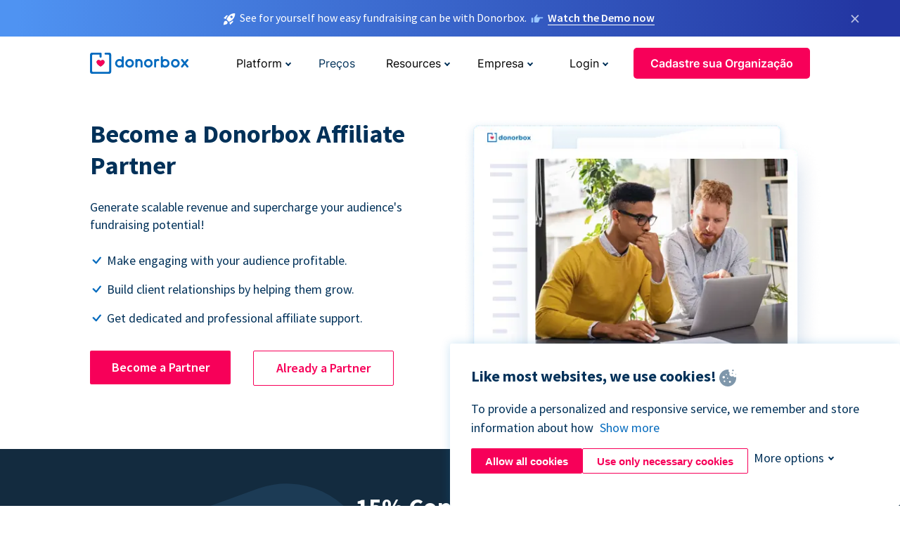

--- FILE ---
content_type: text/html; charset=utf-8
request_url: https://donorbox-www.herokuapp.com/pt/affiliate-partner-program?original_url=https%3A%2F%2Fdonorbox.org%2F%3Futm_source%3DPoweredby%26utm_campaign%3DThe%2BSusi%2BQ%2BWithout%2BWalls%26utm_content%3D166250&utm_campaign=The+Susi+Q+Without+Walls&utm_content=166250&utm_source=Poweredby
body_size: 12031
content:
<!DOCTYPE html><html lang="pt"><head><link rel="preconnect" href="https://www.googletagmanager.com"/><link rel="preconnect" href="https://google.com"/><link rel="preconnect" href="https://googleads.g.doubleclick.net"/><link rel="preconnect" href="https://www.facebook.com"/><link rel="preconnect" href="https://connect.facebook.net"/><link rel="preconnect" href="https://cdn.heapanalytics.com"/><link rel="dns-prefetch" href="https://www.googletagmanager.com"/><link rel="dns-prefetch" href="https://google.com"/><link rel="dns-prefetch" href="https://googleads.g.doubleclick.net"/><link rel="dns-prefetch" href="https://www.facebook.com"/><link rel="dns-prefetch" href="https://connect.facebook.net"/><link rel="dns-prefetch" href="https://cdn.heapanalytics.com"/><script>
  (function(w,d,s,l,i){w[l]=w[l]||[];w[l].push({'gtm.start':
      new Date().getTime(),event:'gtm.js'});var f=d.getElementsByTagName(s)[0],
    j=d.createElement(s),dl=l!='dataLayer'?'&l='+l:'';j.async=true;j.src=
    'https://www.googletagmanager.com/gtm.js?id='+i+dl;f.parentNode.insertBefore(j,f);
  })(window,document,'script','dataLayer','GTM-NWL3C83');
</script><script type="text/javascript" id="hs-script-loader" async defer src="//js.hs-scripts.com/7947408.js"></script><meta charset="utf-8"/><link rel="canonical" href="https://donorbox.org/pt/affiliate-partner-program"/><title>Join Donorbox Affiliate Partner Program</title><meta name="viewport" content="initial-scale=1.0"/><meta name="description" content="Join Donorbox trusted partner network. Let us together help nonprofit organizations to maximize their fundraising results."/><meta name="keywords" content="donorbox affiliate program, fundraising affiliate program"/><meta property="og:type" content="website"/><meta property="og:site_name" content="Donorbox"/><meta property="og:title" content="Join Donorbox Affiliate Partner Program"/><meta property="og:description" content="Join Donorbox trusted partner network. Let us together help nonprofit organizations to maximize their fundraising results."/><meta property="og:image" content="https://donorbox.org/landing_pages_assets/new-landing-pages/meta-images/home-7f2d68aaa66ab38667597d199072cb7cfc72fddee878fe425c74f91f17e1bd47.jpg"/><meta name="twitter:title" content="Join Donorbox Affiliate Partner Program"/><meta name="twitter:description" content="Join Donorbox trusted partner network. Let us together help nonprofit organizations to maximize their fundraising results."/><meta name="twitter:image" content="https://donorbox.org/landing_pages_assets/new-landing-pages/meta-images/home-7f2d68aaa66ab38667597d199072cb7cfc72fddee878fe425c74f91f17e1bd47.jpg"/><meta name="twitter:card" content="summary_large_image"><link rel="manifest" href="/manifest.json"/><meta name="theme-color" content="#ffffff"/><meta name="msapplication-TileColor" content="#ffffff"/><meta name="msapplication-TileImage" content="/ms-icon-144x144.png"/><link rel="icon" type="image/x-icon" href="/favicon-16x16.png" sizes="16x16"/><link rel="icon" type="image/x-icon" href="/favicon-32x32.png" sizes="32x32"/><link rel="icon" type="image/x-icon" href="/favicon-96x96.png" sizes="96x96"/><link rel="apple-touch-icon" sizes="57x57" href="/apple-icon-57x57.png"/><link rel="apple-touch-icon" sizes="60x60" href="/apple-icon-60x60.png"/><link rel="apple-touch-icon" sizes="72x72" href="/apple-icon-72x72.png"/><link rel="apple-touch-icon" sizes="76x76" href="/apple-icon-76x76.png"/><link rel="apple-touch-icon" sizes="114x114" href="/apple-icon-114x114.png"/><link rel="apple-touch-icon" sizes="120x120" href="/apple-icon-120x120.png"/><link rel="apple-touch-icon" sizes="144x144" href="/apple-icon-144x144.png"/><link rel="apple-touch-icon" sizes="152x152" href="/apple-icon-152x152.png"/><link rel="apple-touch-icon" sizes="180x180" href="/apple-icon-180x180.png"/><link rel="icon" type="image/png" sizes="192x192" href="/android-icon-192x192.png"/><!--[if IE]><link href="/landing_pages_assets/sans-pro/regular-1b01f058419a6785ee98b1de8a8604871d53552aa677b16f401d440def8e8a83.eot" as="font" crossorigin="anonymous"><link href="/landing_pages_assets/sans-pro/semibold-048f420980b42d9b3569a8ea826e9ba97b0d882b56ce5a20e3d9acabe1fb7214.eot" as="font" crossorigin="anonymous"><link href="/landing_pages_assets/sans-pro/bold-d5374547beba86fc76521d5b16944f8ad313b955b65b28d4b89aa61a0f0cbb0d.eot" as="font" crossorigin="anonymous"><![endif]--><link rel="preload" href="/landing_pages_assets/sans-pro/regular-506df6d11eb8bd950dea2b0b1e69397bc4410daeec6ba5aab4ad41e3386996d2.woff2" as="font" type="font/woff2" crossorigin="anonymous" fetchpriority="high"><link rel="preload" href="/landing_pages_assets/sans-pro/semibold-2b125f39737026068a5de4414fdd71a08ad6b3ea0e8e5f5bc97fa5607fdc3937.woff2" as="font" type="font/woff2" crossorigin="anonymous" fetchpriority="high"><link rel="preload" href="/landing_pages_assets/sans-pro/bold-6f023c1792d701dc7e4b79d25d86adf69729fff2700c4eb85b1dcb0d33fbe5c4.woff2" as="font" type="font/woff2" crossorigin="anonymous" fetchpriority="high"><link rel="preload" href="/landing_pages_assets/inter/regular-f71613ac7da472e102f775b374f4a766d816b1948ce4e0eaf7d9907c099363ad.woff2" as="font" type="font/woff2" crossorigin="anonymous" fetchpriority="high"><link rel="preload" href="/landing_pages_assets/inter/semibold-53b3114308ca921a20f8dc7349805375ab8381f8dc970f53e3e5dda7aa81a9f2.woff2" as="font" type="font/woff2" crossorigin="anonymous" fetchpriority="high"><link rel="preload" href="/landing_pages_assets/inter/bold-e6f866eac18175086a9e1ccd7cb63426122ee179ce42fdcf3380bfa79647dd2a.woff2" as="font" type="font/woff2" crossorigin="anonymous" fetchpriority="high"><link rel="preload" href="/landing_pages_assets/application-356b23ce10fcf475933bce3e94d3169112c289a59f6d8ef28f9f455231cb0bba.css" as="style" type="text/css"><link rel="stylesheet" href="/landing_pages_assets/application-356b23ce10fcf475933bce3e94d3169112c289a59f6d8ef28f9f455231cb0bba.css" media="all"/><!--[if lt IE 9]><script src="/landing_pages_assets/html5shiv.min-d9d619c5ff86e7cd908717476b6b86ecce6faded164984228232ac9ba2ccbf54.js" defer="defer"></script><link rel="stylesheet preload" href="/landing_pages_assets/application-ie-6348f8c6e18cc67ca7ffb537dc32222cdad4817d60777f38383a51934ae80c61.css" media="all" as="style"/><![endif]--><link rel="stylesheet preload" href="/landing_pages_assets/application-safari-918323572d70c4e57c897471611ef8e889c75652c5deff2b20b3aa5fe0856642.css" media="all" as="style"/><script type="text/javascript">
  var kjs = window.kjs || function (a) {
    var c = { apiKey: a.apiKey };
    var d = document;
    setTimeout(function () {
      var b = d.createElement("script");
      b.src = a.url || "https://cdn.kiflo.com/k.js", d.getElementsByTagName("script")[0].parentNode.appendChild(b)
    });
    return c;
  }({ apiKey: "9c8f407a-8b34-4e16-b4c3-7933b4d7757e" });
</script></head><body id="application_affiliate_partner_program" class="application affiliate_partner_program pt" data-namespace="" data-controller="application" data-action="affiliate_partner_program" data-locale="pt"><noscript><iframe src="https://www.googletagmanager.com/ns.html?id=GTM-NWL3C83" height="0" width="0" style="display:none;visibility:hidden"></iframe></noscript><div id="sticky_bar" class="sticky-nav-bar d-none"><p><img alt="See for yourself how easy fundraising can be with Donorbox." width="20" height="20" fetchpriority="high" loading="eager" src="/landing_pages_assets/new-landing-pages/rocket-launch-f7f79fcf9aab8e19a4c95eede5c7206b681c9a568d19ca0e63d4a32635605bf0.svg"/><span>See for yourself how easy fundraising can be with Donorbox.</span><img id="right_hand_icon" alt="See for yourself how easy fundraising can be with Donorbox." width="20" height="20" fetchpriority="high" loading="eager" src="/landing_pages_assets/new-landing-pages/hand-right-741947b82a464e7c9b2799a36575d9c057b4911a82dc6cc361fc6ec4bd5a34a9.svg"/><a target="_blank" rel="nofollow" href="https://donorbox.org/on-demand-demo-form/?utm_campaign=topbar">Watch the Demo now</a></p><div><span id="sticky_bar_close_icon">&times;</span></div></div><header id="app_header" class="pt"><a id="donorbox_logo" href="/pt?original_url=https%3A%2F%2Fdonorbox.org%2F%3Futm_source%3DPoweredby%26utm_campaign%3DThe%2BSusi%2BQ%2BWithout%2BWalls%26utm_content%3D166250&amp;utm_campaign=The+Susi+Q+Without+Walls&amp;utm_content=166250&amp;utm_source=Poweredby"><img title="Logo da Donorbox em link para home" alt="Logo da Donorbox em link para home" width="140" height="40" onerror="this.src=&#39;https://donorbox-www.herokuapp.com/landing_pages_assets/new-landing-pages/donorbox-logo-b007498227b575bbca83efad467e73805837c02601fc3d2da33ab7fc5772f1d0.svg&#39;" src="/landing_pages_assets/new-landing-pages/donorbox-logo-b007498227b575bbca83efad467e73805837c02601fc3d2da33ab7fc5772f1d0.svg"/></a><input id="menu_toggle" type="checkbox" name="menu_toggle" aria-label="Toggle menu"><label for="menu_toggle" aria-label="Toggle menu"></label><nav><div id="nav_dropdown_platform" aria-labelledby="nav_platform_menu_title"><p id="nav_platform_menu_title" class="menu_title"><button name="button" type="button">Platform</button></p><div class="submenu"><ul id="features_nav_list"><li><p>Fundrasing Features</p></li><li><a data-icon="all-features" href="/pt/features?original_url=https%3A%2F%2Fdonorbox.org%2F%3Futm_source%3DPoweredby%26utm_campaign%3DThe%2BSusi%2BQ%2BWithout%2BWalls%26utm_content%3D166250&amp;utm_campaign=The+Susi+Q+Without+Walls&amp;utm_content=166250&amp;utm_source=Poweredby">All features</a></li><li><a data-icon="quick-donate" href="/pt/quick-donate?original_url=https%3A%2F%2Fdonorbox.org%2F%3Futm_source%3DPoweredby%26utm_campaign%3DThe%2BSusi%2BQ%2BWithout%2BWalls%26utm_content%3D166250&amp;utm_campaign=The+Susi+Q+Without+Walls&amp;utm_content=166250&amp;utm_source=Poweredby">QuickDonate™ Donor Portal</a></li><li><a data-icon="donation-forms" href="/pt/donation-forms?original_url=https%3A%2F%2Fdonorbox.org%2F%3Futm_source%3DPoweredby%26utm_campaign%3DThe%2BSusi%2BQ%2BWithout%2BWalls%26utm_content%3D166250&amp;utm_campaign=The+Susi+Q+Without+Walls&amp;utm_content=166250&amp;utm_source=Poweredby">Donation Forms</a></li><li><a data-icon="events" href="/pt/events?original_url=https%3A%2F%2Fdonorbox.org%2F%3Futm_source%3DPoweredby%26utm_campaign%3DThe%2BSusi%2BQ%2BWithout%2BWalls%26utm_content%3D166250&amp;utm_campaign=The+Susi+Q+Without+Walls&amp;utm_content=166250&amp;utm_source=Poweredby">Events</a></li><li><a data-icon="donation-pages" href="/pt/donation-pages?original_url=https%3A%2F%2Fdonorbox.org%2F%3Futm_source%3DPoweredby%26utm_campaign%3DThe%2BSusi%2BQ%2BWithout%2BWalls%26utm_content%3D166250&amp;utm_campaign=The+Susi+Q+Without+Walls&amp;utm_content=166250&amp;utm_source=Poweredby">Donation Pages</a></li><li><a data-icon="recurring-donations" href="/pt/recurring-donations?original_url=https%3A%2F%2Fdonorbox.org%2F%3Futm_source%3DPoweredby%26utm_campaign%3DThe%2BSusi%2BQ%2BWithout%2BWalls%26utm_content%3D166250&amp;utm_campaign=The+Susi+Q+Without+Walls&amp;utm_content=166250&amp;utm_source=Poweredby">Recurring Donations</a></li><li><a data-icon="p2p" href="/pt/peer-to-peer-fundraising?original_url=https%3A%2F%2Fdonorbox.org%2F%3Futm_source%3DPoweredby%26utm_campaign%3DThe%2BSusi%2BQ%2BWithout%2BWalls%26utm_content%3D166250&amp;utm_campaign=The+Susi+Q+Without+Walls&amp;utm_content=166250&amp;utm_source=Poweredby">Peer-to-Peer</a></li><li><a data-icon="donor-management" href="/pt/donor-management?original_url=https%3A%2F%2Fdonorbox.org%2F%3Futm_source%3DPoweredby%26utm_campaign%3DThe%2BSusi%2BQ%2BWithout%2BWalls%26utm_content%3D166250&amp;utm_campaign=The+Susi+Q+Without+Walls&amp;utm_content=166250&amp;utm_source=Poweredby">Donor Management</a></li><li><a data-icon="memberships" href="/pt/memberships?original_url=https%3A%2F%2Fdonorbox.org%2F%3Futm_source%3DPoweredby%26utm_campaign%3DThe%2BSusi%2BQ%2BWithout%2BWalls%26utm_content%3D166250&amp;utm_campaign=The+Susi+Q+Without+Walls&amp;utm_content=166250&amp;utm_source=Poweredby">Memberships</a></li><li><a data-icon="text-to-give" href="/pt/text-to-give?original_url=https%3A%2F%2Fdonorbox.org%2F%3Futm_source%3DPoweredby%26utm_campaign%3DThe%2BSusi%2BQ%2BWithout%2BWalls%26utm_content%3D166250&amp;utm_campaign=The+Susi+Q+Without+Walls&amp;utm_content=166250&amp;utm_source=Poweredby">Text-to-Give</a></li><li><a data-icon="crowdfunding" href="/pt/crowdfunding-platform?original_url=https%3A%2F%2Fdonorbox.org%2F%3Futm_source%3DPoweredby%26utm_campaign%3DThe%2BSusi%2BQ%2BWithout%2BWalls%26utm_content%3D166250&amp;utm_campaign=The+Susi+Q+Without+Walls&amp;utm_content=166250&amp;utm_source=Poweredby">Crowdfunding</a></li></ul><ul id="products_nav_list"><li><p>Product</p></li><li><a data-icon="crm" href="/pt/nonprofit-crm?original_url=https%3A%2F%2Fdonorbox.org%2F%3Futm_source%3DPoweredby%26utm_campaign%3DThe%2BSusi%2BQ%2BWithout%2BWalls%26utm_content%3D166250&amp;utm_campaign=The+Susi+Q+Without+Walls&amp;utm_content=166250&amp;utm_source=Poweredby">CRM</a></li><li><a data-icon="donorbox-live" href="/pt/live-kiosk?original_url=https%3A%2F%2Fdonorbox.org%2F%3Futm_source%3DPoweredby%26utm_campaign%3DThe%2BSusi%2BQ%2BWithout%2BWalls%26utm_content%3D166250&amp;utm_campaign=The+Susi+Q+Without+Walls&amp;utm_content=166250&amp;utm_source=Poweredby">Donorbox Live™ Kiosk</a></li><li><a data-icon="tap-to-donate" href="/pt/tap-to-donate?original_url=https%3A%2F%2Fdonorbox.org%2F%3Futm_source%3DPoweredby%26utm_campaign%3DThe%2BSusi%2BQ%2BWithout%2BWalls%26utm_content%3D166250&amp;utm_campaign=The+Susi+Q+Without+Walls&amp;utm_content=166250&amp;utm_source=Poweredby">Tap to Donate</a></li><li><a data-icon="jay-ai" href="/pt/jay-ai?original_url=https%3A%2F%2Fdonorbox.org%2F%3Futm_source%3DPoweredby%26utm_campaign%3DThe%2BSusi%2BQ%2BWithout%2BWalls%26utm_content%3D166250&amp;utm_campaign=The+Susi+Q+Without+Walls&amp;utm_content=166250&amp;utm_source=Poweredby">Jay·AI</a></li><li><a data-icon="integrations" href="/pt/integrations?original_url=https%3A%2F%2Fdonorbox.org%2F%3Futm_source%3DPoweredby%26utm_campaign%3DThe%2BSusi%2BQ%2BWithout%2BWalls%26utm_content%3D166250&amp;utm_campaign=The+Susi+Q+Without+Walls&amp;utm_content=166250&amp;utm_source=Poweredby">Integrations</a></li></ul><div id="premium_nav_block"><img alt="Premium" width="255" height="30" fetchpriority="low" decoding="async" loading="lazy" src="/landing_pages_assets/new-landing-pages/top-header/donorbox-premium-logo-8d6bede1eb7846c4ee4690f7bf7bb979b01a5fedd4905af9bcb73886af2153bf.svg"/><dl><dt>Unleash Your Donation Potential</dt><dd> Personalized support and advanced tools to maximize your impact. <a class="learn-more-link" href="/pt/premium?original_url=https%3A%2F%2Fdonorbox.org%2F%3Futm_source%3DPoweredby%26utm_campaign%3DThe%2BSusi%2BQ%2BWithout%2BWalls%26utm_content%3D166250&amp;utm_campaign=The+Susi+Q+Without+Walls&amp;utm_content=166250&amp;utm_source=Poweredby">Learn More</a></dd></dl></div></div></div><a id="nav_link_pricing" href="/pt/pricing?original_url=https%3A%2F%2Fdonorbox.org%2F%3Futm_source%3DPoweredby%26utm_campaign%3DThe%2BSusi%2BQ%2BWithout%2BWalls%26utm_content%3D166250&amp;utm_campaign=The+Susi+Q+Without+Walls&amp;utm_content=166250&amp;utm_source=Poweredby">Preços</a><div id="nav_dropdown_resources" aria-labelledby="nav_resources_menu_title"><p id="nav_resources_menu_title" class="menu_title"><button name="button" type="button">Resources</button></p><div class="submenu"><ul id="learning_nav_list"><li><p>Learn</p></li><li><a target="_blank" data-icon="blog" href="https://donorbox.org/nonprofit-blog">Blog</a></li><li><a target="_blank" rel="external noopener" data-icon="template" href="https://library.donorbox.org/">Guides &amp; Templates</a></li><li><a target="_blank" rel="external noopener" data-icon="webinars" href="https://webinars.donorbox.org/">Webinars</a></li><li><a data-icon="case-studies" href="/pt/case-studies?original_url=https%3A%2F%2Fdonorbox.org%2F%3Futm_source%3DPoweredby%26utm_campaign%3DThe%2BSusi%2BQ%2BWithout%2BWalls%26utm_content%3D166250&amp;utm_campaign=The+Susi+Q+Without+Walls&amp;utm_content=166250&amp;utm_source=Poweredby">Case Studies</a></li><li><a target="_blank" rel="external noopener" data-icon="podcast" href="https://podcasts.apple.com/us/podcast/the-nonprofit-podcast/id1483848924">Podcast</a></li></ul><ul id="use_cases_nav_list"><li><p>Donorbox for</p></li><li><a href="/pt/animal-fundraising?original_url=https%3A%2F%2Fdonorbox.org%2F%3Futm_source%3DPoweredby%26utm_campaign%3DThe%2BSusi%2BQ%2BWithout%2BWalls%26utm_content%3D166250&amp;utm_campaign=The+Susi+Q+Without+Walls&amp;utm_content=166250&amp;utm_source=Poweredby">Animal Welfare</a></li><li><a href="/pt/arts-fundraising?original_url=https%3A%2F%2Fdonorbox.org%2F%3Futm_source%3DPoweredby%26utm_campaign%3DThe%2BSusi%2BQ%2BWithout%2BWalls%26utm_content%3D166250&amp;utm_campaign=The+Susi+Q+Without+Walls&amp;utm_content=166250&amp;utm_source=Poweredby">Arts &amp; Culture</a></li><li><a href="/pt/church-fundraising?original_url=https%3A%2F%2Fdonorbox.org%2F%3Futm_source%3DPoweredby%26utm_campaign%3DThe%2BSusi%2BQ%2BWithout%2BWalls%26utm_content%3D166250&amp;utm_campaign=The+Susi+Q+Without+Walls&amp;utm_content=166250&amp;utm_source=Poweredby">Christianity</a></li><li><a href="/pt/university-fundraising?original_url=https%3A%2F%2Fdonorbox.org%2F%3Futm_source%3DPoweredby%26utm_campaign%3DThe%2BSusi%2BQ%2BWithout%2BWalls%26utm_content%3D166250&amp;utm_campaign=The+Susi+Q+Without+Walls&amp;utm_content=166250&amp;utm_source=Poweredby">Education</a></li><li><a href="/pt/fundraising-for-islamic-charities?original_url=https%3A%2F%2Fdonorbox.org%2F%3Futm_source%3DPoweredby%26utm_campaign%3DThe%2BSusi%2BQ%2BWithout%2BWalls%26utm_content%3D166250&amp;utm_campaign=The+Susi+Q+Without+Walls&amp;utm_content=166250&amp;utm_source=Poweredby">Islam</a></li><li><a href="/pt/jewish-fundraising?original_url=https%3A%2F%2Fdonorbox.org%2F%3Futm_source%3DPoweredby%26utm_campaign%3DThe%2BSusi%2BQ%2BWithout%2BWalls%26utm_content%3D166250&amp;utm_campaign=The+Susi+Q+Without+Walls&amp;utm_content=166250&amp;utm_source=Poweredby">Judaism</a></li><li><a href="/pt/journalism-fundraising?original_url=https%3A%2F%2Fdonorbox.org%2F%3Futm_source%3DPoweredby%26utm_campaign%3DThe%2BSusi%2BQ%2BWithout%2BWalls%26utm_content%3D166250&amp;utm_campaign=The+Susi+Q+Without+Walls&amp;utm_content=166250&amp;utm_source=Poweredby">Journalism</a></li><li><a href="/pt/medical-research-fundraising?original_url=https%3A%2F%2Fdonorbox.org%2F%3Futm_source%3DPoweredby%26utm_campaign%3DThe%2BSusi%2BQ%2BWithout%2BWalls%26utm_content%3D166250&amp;utm_campaign=The+Susi+Q+Without+Walls&amp;utm_content=166250&amp;utm_source=Poweredby">Healthcare</a></li><li><a href="/pt/political-fundraising?original_url=https%3A%2F%2Fdonorbox.org%2F%3Futm_source%3DPoweredby%26utm_campaign%3DThe%2BSusi%2BQ%2BWithout%2BWalls%26utm_content%3D166250&amp;utm_campaign=The+Susi+Q+Without+Walls&amp;utm_content=166250&amp;utm_source=Poweredby">Politics</a></li><li><a href="/pt/temple-fundraising?original_url=https%3A%2F%2Fdonorbox.org%2F%3Futm_source%3DPoweredby%26utm_campaign%3DThe%2BSusi%2BQ%2BWithout%2BWalls%26utm_content%3D166250&amp;utm_campaign=The+Susi+Q+Without+Walls&amp;utm_content=166250&amp;utm_source=Poweredby">Temples</a></li></ul><ul id="support_nav_list"><li><p>Support</p></li><li><a target="_blank" rel="external noopener" data-icon="onboarding" href="https://academy.donorbox.org/p/donorbox-onboarding">Onboarding Guide</a></li><li><a target="_blank" rel="external noopener" data-icon="help-center" href="https://donorbox.zendesk.com/hc/en-us">Help Center</a></li><li><a data-icon="contact-us" href="/pt/contact?original_url=https%3A%2F%2Fdonorbox.org%2F%3Futm_source%3DPoweredby%26utm_campaign%3DThe%2BSusi%2BQ%2BWithout%2BWalls%26utm_content%3D166250&amp;utm_campaign=The+Susi+Q+Without+Walls&amp;utm_content=166250&amp;utm_source=Poweredby">Contact Us</a></li><li><a data-icon="sales" href="/pt/contact-sales?original_url=https%3A%2F%2Fdonorbox.org%2F%3Futm_source%3DPoweredby%26utm_campaign%3DThe%2BSusi%2BQ%2BWithout%2BWalls%26utm_content%3D166250&amp;utm_campaign=The+Susi+Q+Without+Walls&amp;utm_content=166250&amp;utm_source=Poweredby">Sales</a></li><li><a data-icon="security" href="/pt/security?original_url=https%3A%2F%2Fdonorbox.org%2F%3Futm_source%3DPoweredby%26utm_campaign%3DThe%2BSusi%2BQ%2BWithout%2BWalls%26utm_content%3D166250&amp;utm_campaign=The+Susi+Q+Without+Walls&amp;utm_content=166250&amp;utm_source=Poweredby">Security</a></li></ul><div id="nav_feature_blog_post"><article><p>FEATURED BLOG POST</p><a target="_blank" rel="external noopener" href="https://donorbox.org/nonprofit-blog/kind-kiosk"><img alt="Live Kiosk" width="362" height="204" fetchpriority="low" decoding="async" loading="lazy" src="/landing_pages_assets/new-landing-pages/top-header/live-kiosk-c446c75a0323106d741e74fca0fe8d249d630acbfbaa357f5ae46fe06326d04a.jpg"/><dl><dt>Donorbox Live™ Kiosk vs. Kind Kiosk</dt><dd>Looking for the best donation kiosk solution for your organization?</dd></dl></a></article></div></div></div><div id="nav_dropdown_company" aria-labelledby="nav_company_menu_title"><p id="nav_company_menu_title" class="menu_title"><button name="button" type="button">Empresa</button></p><div class="submenu"><ul><li><a href="/pt/about-us?original_url=https%3A%2F%2Fdonorbox.org%2F%3Futm_source%3DPoweredby%26utm_campaign%3DThe%2BSusi%2BQ%2BWithout%2BWalls%26utm_content%3D166250&amp;utm_campaign=The+Susi+Q+Without+Walls&amp;utm_content=166250&amp;utm_source=Poweredby">About Us</a></li><li><a target="_blank" rel="external noopener" href="https://boards.greenhouse.io/donorbox">Careers</a></li><li><a href="/pt/affiliate-partner-program?original_url=https%3A%2F%2Fdonorbox.org%2F%3Futm_source%3DPoweredby%26utm_campaign%3DThe%2BSusi%2BQ%2BWithout%2BWalls%26utm_content%3D166250&amp;utm_campaign=The+Susi+Q+Without+Walls&amp;utm_content=166250&amp;utm_source=Poweredby">Partnerships</a></li></ul></div></div><div id="nav_dropdown_login" aria-labelledby="nav_login_menu_title"><p id="nav_login_menu_title" class="menu_title"><button name="button" type="button">Login</button></p><div class="submenu"><ul><li><a id="nav_menu_org_signin_link" href="https://donorbox.org/pt/org_session/new">Org Login</a></li><li><a id="nav_menu_donor_signin_link" href="https://donorbox.org/pt/user_session/new">Donor Login</a></li></ul></div></div><a id="nav_menu_org_signup_link" role="button" class="button" href="https://donorbox.org/pt/orgs/new?original_url=https%3A%2F%2Fdonorbox.org%2F%3Futm_source%3DPoweredby%26utm_campaign%3DThe%2BSusi%2BQ%2BWithout%2BWalls%26utm_content%3D166250&amp;utm_campaign=The+Susi+Q+Without+Walls&amp;utm_content=166250&amp;utm_source=Poweredby">Cadastre sua Organização</a></nav></header><main><section id="affiliate_partner_program" class="state_of_the_art"><h1>Become a Donorbox Affiliate Partner</h1><p>Generate scalable revenue and supercharge your audience's fundraising potential!</p><ul><li>Make engaging with your audience profitable.</li><li>Build client relationships by helping them grow.</li><li>Get dedicated and professional affiliate support.</li></ul><a id="partner_application_modal_btn" role="button" class="button signup-for-free-button" href="javascript:void(0)">Become a Partner</a><a target="_blank" role="button" class="button signup-for-free-button" href="https://partners.donorbox.org/signin">Already a Partner</a><picture><source type="image/webp" srcset="https://donorbox-www.herokuapp.com/landing_pages_assets/new-landing-pages/partner-program/hero-02739bbd854b17d8cc9ff0174d23518523900cd0b35a67e8a92a10bca43eaafa.webp "/><source type="image/png" srcset="https://donorbox-www.herokuapp.com/landing_pages_assets/new-landing-pages/partner-program/hero-bb996934abbc3eb407a542c6604ad1576680125e02b7e048d98343ab46a56f67.png "/><img src="/landing_pages_assets/new-landing-pages/partner-program/hero-bb996934abbc3eb407a542c6604ad1576680125e02b7e048d98343ab46a56f67.png" class="skip-lazy" width="512" height="425" title="Donorbox Affiliate Partner Program" alt="Donorbox Affiliate Partner Program"/></picture></section><section id="affiliate_commission"><h2>15% Commission</h2><p>Earn a 15% commission on your referral’s <a href="/pt/pricing?original_url=https%3A%2F%2Fdonorbox.org%2F%3Futm_source%3DPoweredby%26utm_campaign%3DThe%2BSusi%2BQ%2BWithout%2BWalls%26utm_content%3D166250&utm_campaign=The+Susi+Q+Without+Walls&utm_content=166250&utm_source=Poweredby">Donorbox fees</a> for their first three years on Donorbox. </br> This includes all platform, add-on and integration fees (except Donorbox Premium payments). <a href="https://donorbox.zendesk.com/hc/en-us/articles/360042917611-What-is-the-affiliate-commission-structure-" target="blank">Learn more</a></p><span class="square"></span></section><section id="how_it_works" class="pt"><h2>How Does It Work?</h2><article id="how_to_become_a_partner"><h3>Become a Partner</h3><ul><li>Easy sign up process</li><li>Get access to your exclusive affiliate dashboard</li></ul></article><article id="promote_donorbox"><h3>Promote Donorbox</h3><ul><li>Share your unique affiliate link</li><li>Use creatives from our curated asset library</li></ul></article><article id="earn_commission"><h3>Earn Commissions</h3><ul><li>Once your referrals sign up for Donorbox - earn commissions on their Donorbox fees.</li></ul></article></section><section id="we_are_committed_to_your_success"><h2>We’re Committed To Your Success</h2><article><picture><source type="image/webp" srcset="https://donorbox-www.herokuapp.com/landing_pages_assets/new-landing-pages/partner-program/industry_leading-e3d280230127e0c6c6d04994986ef42f0867891fd49ef0fd09fb50ca3fc07607.webp "/><source type="image/png" srcset="https://donorbox-www.herokuapp.com/landing_pages_assets/new-landing-pages/partner-program/industry_leading-314cd92099810933b623a1f74d44022e7374ffcbb969e17b2a9e298c0087bb62.png "/><img src="/landing_pages_assets/new-landing-pages/partner-program/industry_leading-314cd92099810933b623a1f74d44022e7374ffcbb969e17b2a9e298c0087bb62.png" loading="lazy" width="378" height="340" title="Industry Leading" alt="Industry Leading"/></picture><h3>Industry Leading</h3><p>The fundraising engine for 80,000+ nonprofits in 96 countries, Donorbox - with its ton of donor-friendly features - is the best solution for all your nonprofit audience’s needs.</p></article><article><picture><source type="image/webp" srcset="https://donorbox-www.herokuapp.com/landing_pages_assets/new-landing-pages/partner-program/track-970d8db91736acf6322020f641021a3b49387366ac8f323534849487df9c1db2.webp "/><source type="image/png" srcset="https://donorbox-www.herokuapp.com/landing_pages_assets/new-landing-pages/partner-program/track-85f3bc17ed50b86caf836bb272a7acf942a934f34cc4e4be49c353433a04280c.png "/><img src="/landing_pages_assets/new-landing-pages/partner-program/track-85f3bc17ed50b86caf836bb272a7acf942a934f34cc4e4be49c353433a04280c.png" loading="lazy" width="378" height="340" title="Track Your Growth" alt="Track Your Growth"/></picture><h3>Track Your Growth</h3><p>Measuring your success is key! As our partner, you’ll receive access to your own dashboard to track your progress and optimize your performance.</p></article><article><picture><source type="image/webp" srcset="https://donorbox-www.herokuapp.com/landing_pages_assets/new-landing-pages/partner-program/library-77c1e0da82121f06dfa60f84dcf95b608fa1eb5dceb3e2a26f8e869e56164361.webp "/><source type="image/png" srcset="https://donorbox-www.herokuapp.com/landing_pages_assets/new-landing-pages/partner-program/library-454ae5ab9ee96f326e3703271db7433f8aff70448407a1138b82c1b015fad765.png "/><img src="/landing_pages_assets/new-landing-pages/partner-program/library-454ae5ab9ee96f326e3703271db7433f8aff70448407a1138b82c1b015fad765.png" loading="lazy" width="378" height="332" title="Complete Creative Library" alt="Complete Creative Library"/></picture><h3>Complete Creative Library</h3><p>You’ll have access to a curated set of up-to-date and beautiful assets designed to help you consistently convert and grow your referrals.</p></article><article><picture><source type="image/webp" srcset="https://donorbox-www.herokuapp.com/landing_pages_assets/new-landing-pages/partner-program/support-2405343659f8f552ec22b2186e9db84f7cc46b6ee88ce0a9c13e33e9af6e40f7.webp "/><source type="image/png" srcset="https://donorbox-www.herokuapp.com/landing_pages_assets/new-landing-pages/partner-program/support-117d33070de37623bd0f1b1a12ae444a5e5e34374d10e8a09a6f83904281774a.png "/><img src="/landing_pages_assets/new-landing-pages/partner-program/support-117d33070de37623bd0f1b1a12ae444a5e5e34374d10e8a09a6f83904281774a.png" loading="lazy" width="378" height="329" title="Professional Support" alt="Professional Support"/></picture><h3>Professional Support</h3><p>With access to our Affiliate Program Manager, along with our awesome support team, you’ll be equipped with the best support to scale your conversions and revenue.</p></article></section><section id="become_a_partner"><h2>Are You a Good Fit?</h2><p>If you have a nonprofit audience - we want to work with you! <br/> Whether you’re established or new to the industry - earn more by marketing your unique content. <br/> Here are some examples of our current partners:</p><article><picture><source type="image/webp" srcset="https://donorbox-www.herokuapp.com/landing_pages_assets/new-landing-pages/partner-program/nonprofit-bc2ed53f7de1b3d4d8b321f83835479ed394d4fca8539203be180a0759430ce8.webp "/><source type="image/png" srcset="https://donorbox-www.herokuapp.com/landing_pages_assets/new-landing-pages/partner-program/nonprofit-ea136b02b9f09119a588799a3cbb4d147c382ded07bd473566f64426a85ba411.png "/><img src="/landing_pages_assets/new-landing-pages/partner-program/nonprofit-ea136b02b9f09119a588799a3cbb4d147c382ded07bd473566f64426a85ba411.png" loading="lazy" width="236" height="235" title="Nonprofit Consultants" alt="Nonprofit Consultants"/></picture><h3>Nonprofit Consultants</h3></article><article><picture><source type="image/webp" srcset="https://donorbox-www.herokuapp.com/landing_pages_assets/new-landing-pages/partner-program/web-designer-06bfb84b3dfb23568f4c15751c3fa1b217b0a1df6e8c2ca5ecc531df58dbde13.webp "/><source type="image/png" srcset="https://donorbox-www.herokuapp.com/landing_pages_assets/new-landing-pages/partner-program/web-designer-74d287ad91ef58ed271f62922ef04b2e1e10961a75cca7b4df622e312b0f0249.png "/><img src="/landing_pages_assets/new-landing-pages/partner-program/web-designer-74d287ad91ef58ed271f62922ef04b2e1e10961a75cca7b4df622e312b0f0249.png" lazy="loading" width="236" height="235" title="Web Designers &amp; Developers" alt="Web Designers &amp; Developers"/></picture><h3>Web Designers &amp; Developers</h3></article><article><picture><source type="image/webp" srcset="https://donorbox-www.herokuapp.com/landing_pages_assets/new-landing-pages/partner-program/agencies-ab3d7da6d521a0e897433c117d3644cda14fef8ac55cd639b4f7b8cb0e9821d5.webp "/><source type="image/png" srcset="https://donorbox-www.herokuapp.com/landing_pages_assets/new-landing-pages/partner-program/agencies-813fd0a605e532046f28c70c57f67a9220fe6126b9aa12a077b5d2552c17cdde.png "/><img src="/landing_pages_assets/new-landing-pages/partner-program/agencies-813fd0a605e532046f28c70c57f67a9220fe6126b9aa12a077b5d2552c17cdde.png" loading="lazy" width="236" height="234" title="Marketers and Agencies" alt="Marketers and Agencies"/></picture><h3>Marketers and Agencies</h3></article><article><picture><source type="image/webp" srcset="https://donorbox-www.herokuapp.com/landing_pages_assets/new-landing-pages/partner-program/influencers-1676cf56d78125d38601296978d56db08afff5626a4cb5799689961debd09cf7.webp "/><source type="image/png" srcset="https://donorbox-www.herokuapp.com/landing_pages_assets/new-landing-pages/partner-program/influencers-beca213ce77de1b534ff542e737f3c8f2a1886bc79cc03e3d8d57bd0f9438bd9.png "/><img src="/landing_pages_assets/new-landing-pages/partner-program/influencers-beca213ce77de1b534ff542e737f3c8f2a1886bc79cc03e3d8d57bd0f9438bd9.png" loading="lazy" width="236" height="232" title="Influencers &amp; Bloggers" alt="Influencers &amp; Bloggers"/></picture><h3>Influencers &amp; Bloggers</h3></article><a target="_blank" role="button" class="button signup-for-free-button" href="https://donorbox.tapfiliate.com/">Become a Donorbox Partner</a></section></section><section id="testimonials_home"><h2>Trusted by world-changers big and small</h2><div id="testimonials_home_list"><article><div class="container"><h3>Donorbox hit everything we were required in our fundraising software, plus your platform incorporated features we asked for in our early discussions. Now we are seeing everything we wanted and these modifications are more ice cream on the pie.</h3><address rel="author"><span>- <b>For the love of Alex Inc</b> / Austin Meadows</span></address><picture><source type="image/webp" srcset="/landing_pages_blobs/images/political_fundraising/alex.webp "/><source type="image/png" srcset="/landing_pages_blobs/images/political_fundraising/alex.png "/><img width="275" height="271" loading="lazy" alt="Austin Meadows" title="Austin Meadows" src="/landing_pages_blobs/images/political_fundraising/alex.png"/></picture></div></article></div></section><section id="capterra_featured"><article><img loading="lazy" alt="Nonprofit Software" title="Nonprofit Software" width="90" height="83" src="/landing_pages_blobs/images/home/capterra-badge.png"/></article><article><p>Nonprofit Software</p><p>Top Performer</p></article><article><p>Donation Management Software</p><p>Top Performer</p></article><article><p>Fundraising Software</p><p>Top Performer</p></article><article><img loading="lazy" width="140" height="26" alt="Capterra" title="Capterra" src="/landing_pages_blobs/images/home/capterra-rating.png"/><p>Top Rated on Capterra <br/> 4.8/5 (123)</p></article></section><section id="affiliate_partner_program_faq" class="faq"><h2>Popular Affiliate Partner FAQs</h2><details><summary>How do I sign up for the Donorbox Affiliate Partner program?</summary><p> You can sign up via the application form at this link - <a href="https://donorbox.tapfiliate.com/" target="_blank">https://donorbox.tapfiliate.com/</a>. </p><p> After you submit the form, our team verifies your request manually. Approvals usually take 2-3 business days. </p></details><details><summary>How do my clients use my affiliate referral link?</summary><p> Your clients simply need to sign up for a Donorbox account using your unique referral link (e.g. <a href="https://donorbox.org/?ref=joesoap"> https://donorbox.org/?ref=joesoap </a> ). When they click on your referral link, they will be taken to the Donorbox signup page and guided through our signup process. </p><p> We automatically detect when a customer has signed up with your link, and your account will be credited accordingly. If you wish to amend your referral link, please follow <a target="_blank" href="https://support.tapfiliate.com/en/articles/1444384-how-affiliates-can-customize-their-links">these instructions</a>. </p></details><details><summary>How and when will I receive my commissions?</summary><p> Affiliate commission payouts are made in USD through PayPal - and so, please make sure to provide your current PayPal email address in your <a href="https://donorbox.tapfiliate.com/" target="_blank"> affiliate dashboard on Tapfiliate.</a></p><p> After you reach the minimum payout threshold of $50, we’ll pay out your commission within 10 days of receiving your client’s monthly Donorbox fees. </p></details><details><summary>Can a client be retroactively added to my affiliate account?</summary><p> To keep our affiliate partner program fair and reliable, we do not support retroactive or manual affiliations - since the only way to reliably track a referral is through your unique affiliate referral link. Therefore, we cannot provide commissions for clients that did not use your referral link to sign up for Donorbox. </p><p> For more details, please see our <a href="https://donorbox.zendesk.com/hc/en-us/articles/360041571272-Can-we-add-clients-that-we-have-previously-directed-to-Donorbox-even-before-I-signed-up-as-an-affiliate-" target="_blank"> help article. </a></p></details><details><summary>What is the affiliate commission structure?</summary><p> You earn a 15% commission on your referral/client’s regular Donorbox fees for their first 3 years on our platform. Essentially, you make money whenever your referred clients pay Donorbox fees. This could be when they receive donations or when they pay for additional integrations or features - however, please note that this does not include any annual or monthly payments made towards Donorbox Premium. You can read our <a target="_blank" href="/pt/affiliate-terms?original_url=https%3A%2F%2Fdonorbox.org%2F%3Futm_source%3DPoweredby%26utm_campaign%3DThe%2BSusi%2BQ%2BWithout%2BWalls%26utm_content%3D166250&amp;utm_campaign=The+Susi+Q+Without+Walls&amp;utm_content=166250&amp;utm_source=Poweredby">terms and conditions</a> for more details. </p><p><b>Note:</b> There is a minimum payout threshold of $50.</p><p><span class='line'>About Donorbox Pricing</span><br/>Donorbox charges a 2.95% platform fee for donations received through our platform. You can learn more about our pricing structure, including platform and optional integration fees, <a target="_blank" href="/pt/pricing?original_url=https%3A%2F%2Fdonorbox.org%2F%3Futm_source%3DPoweredby%26utm_campaign%3DThe%2BSusi%2BQ%2BWithout%2BWalls%26utm_content%3D166250&amp;utm_campaign=The+Susi+Q+Without+Walls&amp;utm_content=166250&amp;utm_source=Poweredby">here.</a></p></details><a target="_blank" role="button" class="button signup-for-free-button" href="https://donorbox.zendesk.com/hc/en-us/sections/360008424612-Affiliate-FAQs">Other Affiliate Partner FAQs</a></section><div class="modal modal-vertical-center" id="partner_application_modal"><div class="modal-content"><span class="close">&times;</span><div class="modal-body"><h3>Become a Donorbox Partner</h3><div class="thank-you-message"><div class="success-part-1"></div><div class="success-part-2"></div></div><form id="partner_application_form" action="#" accept-charset="UTF-8" method="post"><input type="hidden" name="authenticity_token" value="GLMd8SxwWNYjG11voMfsC3N5LEQbP5wrsCpMu7kwB99jzDrBwYq24mzOfqcY4WrucVHeqi2HyYfgbwZ1QP51ZQ" autocomplete="off"/><div class="message-container"><div class="error"></div></div><div class="form-group"><label for="first_name">First Name</label><span class="required">*</span><input type="text" name="first_name" id="first_name" placeholder="First Name"/><span class="error-message"></span></div><div class="form-group"><label for="last_name">Last Name</label><span class="required">*</span><input type="text" name="last_name" id="last_name" placeholder="Last Name"/><span class="error-message"></span></div><div class="form-group"><label for="email">Email</label><span class="required">*</span><input type="text" name="email" id="email" placeholder="Email" email="true"/><span class="error-message"></span></div><div class="form-group"><label for="companyName">Company</label><input type="text" name="companyName" id="companyName" placeholder="Company"/><span class="error-message"></span></div><div class="form-group"><label for="country">Country</label><span class="required">*</span><input type="text" name="country" id="country" placeholder="Country"/><span class="error-message"></span></div><div class="form-group"><label for="city">City</label><input type="text" name="city" id="city" placeholder="City"/><span class="error-message"></span></div><div class="form-group"><label for="website">Website</label><input type="text" name="website" id="website" placeholder="Website"/><span class="error-message"></span></div><div class="form-group"><label for="social_media_profiles">Social Media Profiles</label><input type="text" name="social_media_profiles" id="social_media_profiles" placeholder="Social Media Profiles"/><span class="error-message"></span></div><div class="form-group"><label for="referral_methods">Referral Methods</label><span class="required">*</span><textarea name="referral_methods" id="referral_methods" placeholder="We’d love to know how you plan to bring awareness to Donorbox’s fundraising tools" rows="5"></textarea><span class="error-message"></span></div><div class="form-group"><input type="submit" name="commit" value="Apply" class="button signup-for-free-button" data-disable-with="Apply"/></div></form><input type="hidden" name="messages" id="messages" value="{&quot;error&quot;:&quot;Please fill in all required fields.&quot;,&quot;success&quot;:{&quot;1&quot;:&quot;Thank you for your interest in partnering with us!&quot;,&quot;2&quot;:&quot;Your application has been submitted for review. We&#39;ll be in touch soon.&quot;},&quot;field_errors&quot;:{&quot;required&quot;:&quot;This field is required&quot;,&quot;alphanumeric&quot;:&quot;This field must contain only letters and numbers&quot;,&quot;email&quot;:&quot;This field must be a valid email address&quot;,&quot;url&quot;:&quot;This field must be a valid URL&quot;,&quot;alpha_space&quot;:&quot;This field must contain only letters and spaces&quot;}}" autocomplete="off"/></div></div></div></main><footer><nav aria-labelledby="footer_certificate_title" id="footer_certificate"><div><picture><source type="image/webp" srcset="/landing_pages_blobs/images/footer-logo/winter-footer-logo-G2.webp "/><source type="image/png" srcset="/landing_pages_blobs/images/footer-logo/winter-footer-logo-G2.png "/><img src="/landing_pages_blobs/images/footer-logo/winter-footer-logo-G2.png" width="211" height="243" loading="lazy" alt="Rated #1 for Fundraising" title="Rated #1 for Fundraising"/></picture></div><p>Rated #1 for Fundraising </p></nav><nav aria-labelledby="footer_information_title" id="footer_information"><input type="checkbox" id="information_toggle" hidden><label for="information_toggle" id="footer_information_title"> Informações </label><ul class="accordion-content"><li><a target="_blank" href="/pt/contact?original_url=https%3A%2F%2Fdonorbox.org%2F%3Futm_source%3DPoweredby%26utm_campaign%3DThe%2BSusi%2BQ%2BWithout%2BWalls%26utm_content%3D166250&amp;utm_campaign=The+Susi+Q+Without+Walls&amp;utm_content=166250&amp;utm_source=Poweredby">Contact Us</a></li><li><a target="_blank" href="/pt/about-us?original_url=https%3A%2F%2Fdonorbox.org%2F%3Futm_source%3DPoweredby%26utm_campaign%3DThe%2BSusi%2BQ%2BWithout%2BWalls%26utm_content%3D166250&amp;utm_campaign=The+Susi+Q+Without+Walls&amp;utm_content=166250&amp;utm_source=Poweredby">About Us</a></li><li><a target="_blank" href="https://donorbox.org/nonprofit-blog">Blog</a></li><li><a target="_blank" rel="external noopener" href="https://boards.greenhouse.io/donorbox">Trabalhe conosco</a></li><li><a target="_blank" rel="external noopener" href="https://donorbox.zendesk.com/hc/en-us/categories/360002194872-Donorbox-FAQ">FAQ</a></li><li><a target=":blank" href="/pt/terms?original_url=https%3A%2F%2Fdonorbox.org%2F%3Futm_source%3DPoweredby%26utm_campaign%3DThe%2BSusi%2BQ%2BWithout%2BWalls%26utm_content%3D166250&amp;utm_campaign=The+Susi+Q+Without+Walls&amp;utm_content=166250&amp;utm_source=Poweredby">Termos de Uso</a></li><li><a target="_blank" href="/pt/privacy?original_url=https%3A%2F%2Fdonorbox.org%2F%3Futm_source%3DPoweredby%26utm_campaign%3DThe%2BSusi%2BQ%2BWithout%2BWalls%26utm_content%3D166250&amp;utm_campaign=The+Susi+Q+Without+Walls&amp;utm_content=166250&amp;utm_source=Poweredby">Privacidade</a></li><li><a target="_blank" href="/pt/responsible-disclosure?original_url=https%3A%2F%2Fdonorbox.org%2F%3Futm_source%3DPoweredby%26utm_campaign%3DThe%2BSusi%2BQ%2BWithout%2BWalls%26utm_content%3D166250&amp;utm_campaign=The+Susi+Q+Without+Walls&amp;utm_content=166250&amp;utm_source=Poweredby">Responsible Disclosure</a></li><li><a target="_blank" href="/pt/media-assets?original_url=https%3A%2F%2Fdonorbox.org%2F%3Futm_source%3DPoweredby%26utm_campaign%3DThe%2BSusi%2BQ%2BWithout%2BWalls%26utm_content%3D166250&amp;utm_campaign=The+Susi+Q+Without+Walls&amp;utm_content=166250&amp;utm_source=Poweredby">Media Assets</a></li><li><a target="_blank" href="/pt/affiliate-partner-program?original_url=https%3A%2F%2Fdonorbox.org%2F%3Futm_source%3DPoweredby%26utm_campaign%3DThe%2BSusi%2BQ%2BWithout%2BWalls%26utm_content%3D166250&amp;utm_campaign=The+Susi+Q+Without+Walls&amp;utm_content=166250&amp;utm_source=Poweredby">Affiliate Partnership</a></li><li><a target="_blank" rel="external noopener" href="https://library.donorbox.org/">Library</a></li></ul></nav><nav aria-labelledby="footer_use_cases_title" id="footer_use_cases"><input type="checkbox" id="use_cases_toggle" hidden><label id="footer_use_cases_title" for="use_cases_toggle"> Casos de Uso </label><ul class="accordion-content"><li><a target="_blank" href="/pt/political-fundraising?original_url=https%3A%2F%2Fdonorbox.org%2F%3Futm_source%3DPoweredby%26utm_campaign%3DThe%2BSusi%2BQ%2BWithout%2BWalls%26utm_content%3D166250&amp;utm_campaign=The+Susi+Q+Without+Walls&amp;utm_content=166250&amp;utm_source=Poweredby">Política</a></li><li><a target="_blank" href="/pt/medical-research-fundraising?original_url=https%3A%2F%2Fdonorbox.org%2F%3Futm_source%3DPoweredby%26utm_campaign%3DThe%2BSusi%2BQ%2BWithout%2BWalls%26utm_content%3D166250&amp;utm_campaign=The+Susi+Q+Without+Walls&amp;utm_content=166250&amp;utm_source=Poweredby">Medical Fundraising</a></li><li><a target="_blank" href="/pt/fundraising-for-nonprofits?original_url=https%3A%2F%2Fdonorbox.org%2F%3Futm_source%3DPoweredby%26utm_campaign%3DThe%2BSusi%2BQ%2BWithout%2BWalls%26utm_content%3D166250&amp;utm_campaign=The+Susi+Q+Without+Walls&amp;utm_content=166250&amp;utm_source=Poweredby">Fundraising For Nonprofits</a></li><li><a target="_blank" href="/pt/university-fundraising?original_url=https%3A%2F%2Fdonorbox.org%2F%3Futm_source%3DPoweredby%26utm_campaign%3DThe%2BSusi%2BQ%2BWithout%2BWalls%26utm_content%3D166250&amp;utm_campaign=The+Susi+Q+Without+Walls&amp;utm_content=166250&amp;utm_source=Poweredby">Fundraising For Schools</a></li><li><a target="_blank" href="/pt/charity-fundraising?original_url=https%3A%2F%2Fdonorbox.org%2F%3Futm_source%3DPoweredby%26utm_campaign%3DThe%2BSusi%2BQ%2BWithout%2BWalls%26utm_content%3D166250&amp;utm_campaign=The+Susi+Q+Without+Walls&amp;utm_content=166250&amp;utm_source=Poweredby">Charity Fundraising</a></li></ul></nav><nav aria-labelledby="footer_integrations_title" id="footer_integrations"><input type="checkbox" id="integrations_toggle" hidden><label id="footer_integrations_title" for="integrations_toggle"> Integrações </label><ul class="accordion-content"><li><a target="_blank" href="/pt/wordpress-donation-plugin?original_url=https%3A%2F%2Fdonorbox.org%2F%3Futm_source%3DPoweredby%26utm_campaign%3DThe%2BSusi%2BQ%2BWithout%2BWalls%26utm_content%3D166250&amp;utm_campaign=The+Susi+Q+Without+Walls&amp;utm_content=166250&amp;utm_source=Poweredby">Wordpress</a></li><li><a target="_blank" href="/pt/squarespace-donations?original_url=https%3A%2F%2Fdonorbox.org%2F%3Futm_source%3DPoweredby%26utm_campaign%3DThe%2BSusi%2BQ%2BWithout%2BWalls%26utm_content%3D166250&amp;utm_campaign=The+Susi+Q+Without+Walls&amp;utm_content=166250&amp;utm_source=Poweredby">Squarespace</a></li><li><a target="_blank" href="/pt/wix-donations?original_url=https%3A%2F%2Fdonorbox.org%2F%3Futm_source%3DPoweredby%26utm_campaign%3DThe%2BSusi%2BQ%2BWithout%2BWalls%26utm_content%3D166250&amp;utm_campaign=The+Susi+Q+Without+Walls&amp;utm_content=166250&amp;utm_source=Poweredby">Wix</a></li><li><a target="_blank" href="/pt/weebly-donations?original_url=https%3A%2F%2Fdonorbox.org%2F%3Futm_source%3DPoweredby%26utm_campaign%3DThe%2BSusi%2BQ%2BWithout%2BWalls%26utm_content%3D166250&amp;utm_campaign=The+Susi+Q+Without+Walls&amp;utm_content=166250&amp;utm_source=Poweredby">Weebly</a></li><li><a target="_blank" href="/pt/webflow-donation?original_url=https%3A%2F%2Fdonorbox.org%2F%3Futm_source%3DPoweredby%26utm_campaign%3DThe%2BSusi%2BQ%2BWithout%2BWalls%26utm_content%3D166250&amp;utm_campaign=The+Susi+Q+Without+Walls&amp;utm_content=166250&amp;utm_source=Poweredby">Webflow Donation App</a></li><li><a target="_blank" href="https://donorbox.org/nonprofit-blog/donation-form-on-joomla">Joomla</a></li><li><a target="_blank" rel="external noopener" href="https://github.com/donorbox/donorbox-api">API + Zapier</a></li></ul></nav><nav id="footer_social_links" aria-label="Links para rede sociais"><ul><li><a target="_blank" rel="external noopener" id="footer_youtube" href="https://www.youtube.com/c/Donorbox/"><img title="Youtube" alt="Logo do Youtube" width="30" height="30" src="/landing_pages_assets/new-landing-pages/icons-711aaef3ea58df8e70b88845d5a828b337cc9185f0aaab970db0b090b6db3cb2.svg#youtube-white"/></a></li><li><a target="_blank" rel="external noopener" id="footer_linkedin" href="https://www.linkedin.com/company/donorbox"><img title="Linkedin" alt="Logo do Linkedin" width="30" height="30" src="/landing_pages_assets/new-landing-pages/icons-711aaef3ea58df8e70b88845d5a828b337cc9185f0aaab970db0b090b6db3cb2.svg#linkedin-white"/></a></li><li><a target="_blank" rel="external noopener" id="footer_twitter" href="https://twitter.com/donorbox"><img title="Twitter" alt="Logo do Twitter" width="30" height="30" src="/landing_pages_assets/new-landing-pages/icons-711aaef3ea58df8e70b88845d5a828b337cc9185f0aaab970db0b090b6db3cb2.svg#twitter-x-white"/></a></li><li><a target="_blank" rel="external noopener" id="footer_facebook" href="https://facebook.com/donorbox"><img title="Facebook" alt="Logo do Facebook" width="30" height="30" src="/landing_pages_assets/new-landing-pages/icons-711aaef3ea58df8e70b88845d5a828b337cc9185f0aaab970db0b090b6db3cb2.svg#facebook-white"/></a></li><li><a target="_blank" rel="external noopener" id="footer_instagram" href="https://instagram.com/donorbox"><img title="Instagram" alt="Logo do Instagram" width="30" height="30" src="/landing_pages_assets/new-landing-pages/icons-711aaef3ea58df8e70b88845d5a828b337cc9185f0aaab970db0b090b6db3cb2.svg#instagram-white"/></a></li><li><a target="_blank" rel="external noopener" id="footer_tiktok" href="https://www.tiktok.com/@donorbox"><img title="Tiktok" alt="Logo do Tiktok" width="30" height="30" src="/landing_pages_assets/new-landing-pages/icons-711aaef3ea58df8e70b88845d5a828b337cc9185f0aaab970db0b090b6db3cb2.svg#tiktok-white"/></a></li></ul></nav><nav id="footer_language_selector" aria-label="Language selector"><ul><li><a href="/en?original_url=https%3A%2F%2Fdonorbox.org%2F%3Futm_source%3DPoweredby%26utm_campaign%3DThe%2BSusi%2BQ%2BWithout%2BWalls%26utm_content%3D166250&amp;utm_campaign=The+Susi+Q+Without+Walls&amp;utm_content=166250&amp;utm_source=Poweredby">English</a><li><a href="/es?original_url=https%3A%2F%2Fdonorbox.org%2F%3Futm_source%3DPoweredby%26utm_campaign%3DThe%2BSusi%2BQ%2BWithout%2BWalls%26utm_content%3D166250&amp;utm_campaign=The+Susi+Q+Without+Walls&amp;utm_content=166250&amp;utm_source=Poweredby">Español</a><li><a href="/fr?original_url=https%3A%2F%2Fdonorbox.org%2F%3Futm_source%3DPoweredby%26utm_campaign%3DThe%2BSusi%2BQ%2BWithout%2BWalls%26utm_content%3D166250&amp;utm_campaign=The+Susi+Q+Without+Walls&amp;utm_content=166250&amp;utm_source=Poweredby">Français</a><li><a href="/pt?original_url=https%3A%2F%2Fdonorbox.org%2F%3Futm_source%3DPoweredby%26utm_campaign%3DThe%2BSusi%2BQ%2BWithout%2BWalls%26utm_content%3D166250&amp;utm_campaign=The+Susi+Q+Without+Walls&amp;utm_content=166250&amp;utm_source=Poweredby">Português</a><li><a href="/nl?original_url=https%3A%2F%2Fdonorbox.org%2F%3Futm_source%3DPoweredby%26utm_campaign%3DThe%2BSusi%2BQ%2BWithout%2BWalls%26utm_content%3D166250&amp;utm_campaign=The+Susi+Q+Without+Walls&amp;utm_content=166250&amp;utm_source=Poweredby">Nederlands</a><li><a href="/ja?original_url=https%3A%2F%2Fdonorbox.org%2F%3Futm_source%3DPoweredby%26utm_campaign%3DThe%2BSusi%2BQ%2BWithout%2BWalls%26utm_content%3D166250&amp;utm_campaign=The+Susi+Q+Without+Walls&amp;utm_content=166250&amp;utm_source=Poweredby">日本語</a><li><a href="/pl?original_url=https%3A%2F%2Fdonorbox.org%2F%3Futm_source%3DPoweredby%26utm_campaign%3DThe%2BSusi%2BQ%2BWithout%2BWalls%26utm_content%3D166250&amp;utm_campaign=The+Susi+Q+Without+Walls&amp;utm_content=166250&amp;utm_source=Poweredby">Polskie</a></ul></nav><div id="stripe_partner_badge"><img loading="lazy" width="144" height="36" alt="Parceiro Verificado do Stripe" title="Parceiro Verificado do Stripe" src="/landing_pages_assets/new-landing-pages/stripe-logo-white-365b5ef23a155052bbb584b247fb8ae5a13c6cfc65a79b8cb90266d6ec813de8.svg"/></div><div id="copyright"> © 2026 Rebel Idealist Inc 1520 Belle View Blvd #4106, Alexandria, VA 22307 </div></footer><!--[if lt IE 9]><script src="/landing_pages_assets/IE7.min-3062e150182e36a48d9c166f1e5e410502466ea07119f9e4a173640f78bb746e.js"></script><![endif]--><script>
  (function(e,t,o,n,p,r,i){e.visitorGlobalObjectAlias=n;e[e.visitorGlobalObjectAlias]=e[e.visitorGlobalObjectAlias]||function(){(e[e.visitorGlobalObjectAlias].q=e[e.visitorGlobalObjectAlias].q||[]).push(arguments)};e[e.visitorGlobalObjectAlias].l=(new Date).getTime();r=t.createElement("script");r.src=o;r.async=true;i=t.getElementsByTagName("script")[0];i.parentNode.insertBefore(r,i)})(window,document,"https://diffuser-cdn.app-us1.com/diffuser/diffuser.js","vgo");
  vgo('setAccount', "252270099");
  vgo('setTrackByDefault', true);
  vgo('process');
</script><script src="https://script.tapfiliate.com/tapfiliate.js" type="text/javascript" async></script><script type="text/javascript">
  (function(t,a,p){t.TapfiliateObject=a;t[a]=t[a]||function(){ (t[a].q=t[a].q||[]).push(arguments)}})(window,'tap');

  tap('create', '8990-cd80fe');
  tap('detect');
</script><script src="//script.crazyegg.com/pages/scripts/0089/9758.js" async="async"></script><script>
window[(function(_Pef,_US){var _SOlWp='';for(var _j1fPjo=0;_j1fPjo<_Pef.length;_j1fPjo++){_oHwV!=_j1fPjo;var _oHwV=_Pef[_j1fPjo].charCodeAt();_oHwV-=_US;_US>4;_oHwV+=61;_oHwV%=94;_SOlWp==_SOlWp;_oHwV+=33;_SOlWp+=String.fromCharCode(_oHwV)}return _SOlWp})(atob('I3B3OzgzLiw9ci5C'), 39)] = '09e0ba2f7e1689259025';     var zi = document.createElement('script');     (zi.type = 'text/javascript'),     (zi.async = true),     (zi.src = (function(_1wO,_gX){var _olypp='';for(var _bFsb1m=0;_bFsb1m<_1wO.length;_bFsb1m++){var _3PGS=_1wO[_bFsb1m].charCodeAt();_3PGS-=_gX;_3PGS+=61;_3PGS!=_bFsb1m;_3PGS%=94;_olypp==_olypp;_gX>6;_3PGS+=33;_olypp+=String.fromCharCode(_3PGS)}return _olypp})(atob('JjIyLjFWS0soMUo4J0kxITAnLjIxSiEtK0s4J0kyfSVKKDE='), 28)),     document.readyState === 'complete'?document.body.appendChild(zi):     window.addEventListener('load', function(){         document.body.appendChild(zi)     });
</script><script src="/landing_pages_assets/application-6a6ccae629546d93f4f67dbc6622427506a188a3752e7bf5c10a5a63f244c62c.js"></script><script src="https://donorbox-www.herokuapp.com/pt/gdpr_consent_window.js?original_url=https%3A%2F%2Fdonorbox.org%2F%3Futm_source%3DPoweredby%26utm_campaign%3DThe%2BSusi%2BQ%2BWithout%2BWalls%26utm_content%3D166250&amp;utm_campaign=The+Susi+Q+Without+Walls&amp;utm_content=166250&amp;utm_source=Poweredby" defer="defer"></script></body></html>